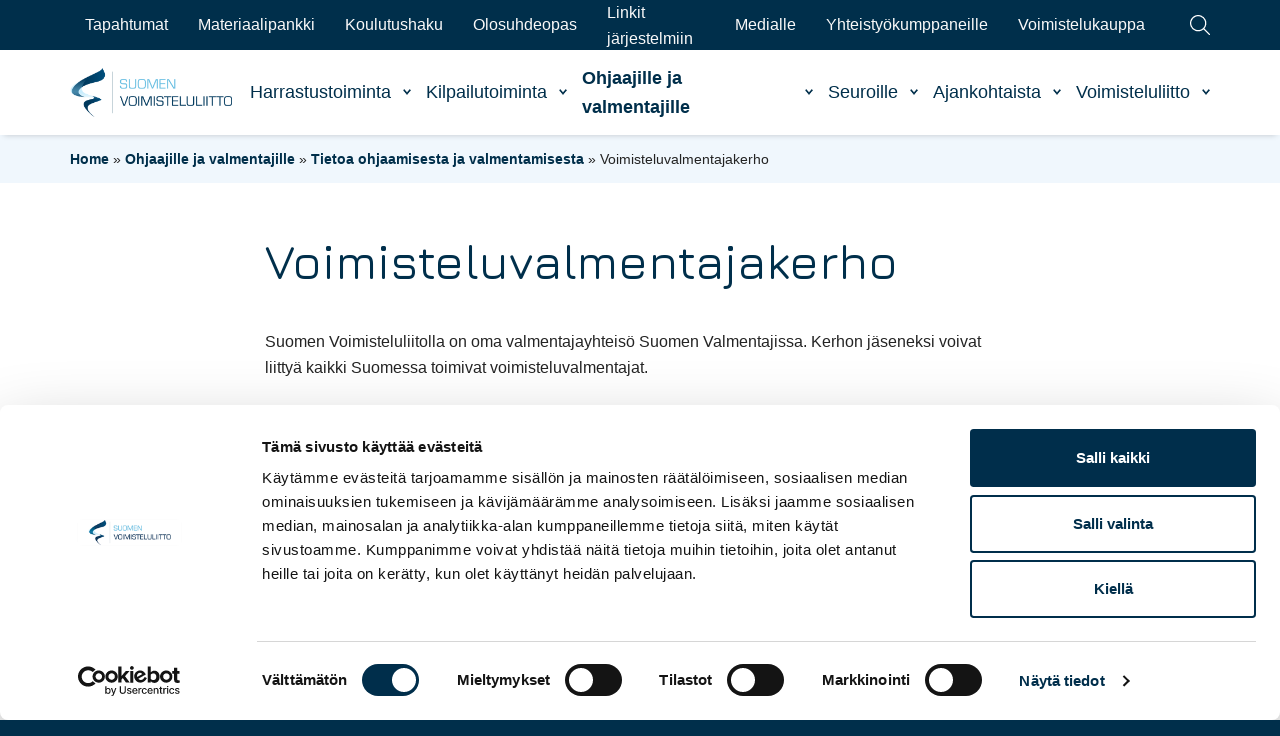

--- FILE ---
content_type: text/html; charset=UTF-8
request_url: https://www.voimistelu.fi/ohjaajille-ja-valmentajille/tietoa/voimisteluvalmentajakerho/
body_size: 13604
content:
<!doctype html>
<html lang="fi" dir="ltr">
<head>
    <meta charset="utf-8">
    <meta name="viewport" content="width=device-width, initial-scale=1.0">

    <script type="text/javascript" data-cookieconsent="ignore">
	window.dataLayer = window.dataLayer || [];

	function gtag() {
		dataLayer.push(arguments);
	}

	gtag("consent", "default", {
		ad_personalization: "denied",
		ad_storage: "denied",
		ad_user_data: "denied",
		analytics_storage: "denied",
		functionality_storage: "denied",
		personalization_storage: "denied",
		security_storage: "granted",
		wait_for_update: 500,
	});
	gtag("set", "ads_data_redaction", true);
	</script>
<script type="text/javascript"
		id="Cookiebot"
		src="https://consent.cookiebot.com/uc.js"
		data-implementation="wp"
		data-cbid="426824f7-19e3-4170-ad05-a9e3f7f0e169"
							data-blockingmode="auto"
	></script>
<meta name='robots' content='index, follow, max-image-preview:large, max-snippet:-1, max-video-preview:-1' />
	<style>img:is([sizes="auto" i], [sizes^="auto," i]) { contain-intrinsic-size: 3000px 1500px }</style>
	
	<!-- This site is optimized with the Yoast SEO plugin v26.8 - https://yoast.com/product/yoast-seo-wordpress/ -->
	<title>Voimisteluvalmentajakerho - Suomen Voimisteluliitto</title>
	<meta name="description" content="Suomen Voimisteluliitolla on oma valmentajayhteisö Suomen Valmentajissa ja kaikki voimisteluvalmentajat ovat tervetulleita liittymään mukaan." />
	<link rel="canonical" href="https://www.voimistelu.fi/ohjaajille-ja-valmentajille/tietoa/voimisteluvalmentajakerho/" />
	<meta property="og:locale" content="fi_FI" />
	<meta property="og:type" content="article" />
	<meta property="og:title" content="Voimisteluvalmentajakerho - Suomen Voimisteluliitto" />
	<meta property="og:description" content="Suomen Voimisteluliitolla on oma valmentajayhteisö Suomen Valmentajissa ja kaikki voimisteluvalmentajat ovat tervetulleita liittymään mukaan." />
	<meta property="og:url" content="https://www.voimistelu.fi/ohjaajille-ja-valmentajille/tietoa/voimisteluvalmentajakerho/" />
	<meta property="og:site_name" content="Suomen Voimisteluliitto" />
	<meta property="article:modified_time" content="2025-11-14T12:16:30+00:00" />
	<meta name="twitter:card" content="summary_large_image" />
	<meta name="twitter:label1" content="Est. reading time" />
	<meta name="twitter:data1" content="1 minuutti" />
	<script type="application/ld+json" class="yoast-schema-graph">{"@context":"https://schema.org","@graph":[{"@type":"WebPage","@id":"https://www.voimistelu.fi/ohjaajille-ja-valmentajille/tietoa/voimisteluvalmentajakerho/","url":"https://www.voimistelu.fi/ohjaajille-ja-valmentajille/tietoa/voimisteluvalmentajakerho/","name":"Voimisteluvalmentajakerho - Suomen Voimisteluliitto","isPartOf":{"@id":"https://www.voimistelu.fi/#website"},"datePublished":"2021-10-11T09:21:26+00:00","dateModified":"2025-11-14T12:16:30+00:00","description":"Suomen Voimisteluliitolla on oma valmentajayhteisö Suomen Valmentajissa ja kaikki voimisteluvalmentajat ovat tervetulleita liittymään mukaan.","breadcrumb":{"@id":"https://www.voimistelu.fi/ohjaajille-ja-valmentajille/tietoa/voimisteluvalmentajakerho/#breadcrumb"},"inLanguage":"fi","potentialAction":[{"@type":"ReadAction","target":["https://www.voimistelu.fi/ohjaajille-ja-valmentajille/tietoa/voimisteluvalmentajakerho/"]}]},{"@type":"BreadcrumbList","@id":"https://www.voimistelu.fi/ohjaajille-ja-valmentajille/tietoa/voimisteluvalmentajakerho/#breadcrumb","itemListElement":[{"@type":"ListItem","position":1,"name":"Home","item":"https://www.voimistelu.fi/"},{"@type":"ListItem","position":2,"name":"Ohjaajille ja valmentajille","item":"https://www.voimistelu.fi/ohjaajille-ja-valmentajille/"},{"@type":"ListItem","position":3,"name":"Tietoa ohjaamisesta ja valmentamisesta","item":"https://www.voimistelu.fi/ohjaajille-ja-valmentajille/tietoa/"},{"@type":"ListItem","position":4,"name":"Voimisteluvalmentajakerho"}]},{"@type":"WebSite","@id":"https://www.voimistelu.fi/#website","url":"https://www.voimistelu.fi/","name":"Suomen Voimisteluliitto","description":"","potentialAction":[{"@type":"SearchAction","target":{"@type":"EntryPoint","urlTemplate":"https://www.voimistelu.fi/?s={search_term_string}"},"query-input":{"@type":"PropertyValueSpecification","valueRequired":true,"valueName":"search_term_string"}}],"inLanguage":"fi"}]}</script>
	<!-- / Yoast SEO plugin. -->


<link rel='dns-prefetch' href='//www.voimistelu.fi' />
<link rel='dns-prefetch' href='//ajax.googleapis.com' />
<link rel='dns-prefetch' href='//fonts.googleapis.com' />
<link rel='dns-prefetch' href='//assets.juicer.io' />
<style id='classic-theme-styles-inline-css' type='text/css'>
/*! This file is auto-generated */
.wp-block-button__link{color:#fff;background-color:#32373c;border-radius:9999px;box-shadow:none;text-decoration:none;padding:calc(.667em + 2px) calc(1.333em + 2px);font-size:1.125em}.wp-block-file__button{background:#32373c;color:#fff;text-decoration:none}
</style>
<style id='gutenberg-content-editor-style-inline-css' type='text/css'>
.wp-block-create-block-content-commands{background-color:#21759b;color:#fff;padding:2px}.block-editor-block-toolbar .dashicons-admin-generic,.dashicons-screenoptions.seoaic-icon{background-color:#000;background-image:url(/wp-content/plugins/seoai-client/gutenberg/content-editor/build/content-editor/../images/s-logo.88bc4401.png)!important;background-position:center 5px;background-repeat:no-repeat;background-size:60%;height:28px;width:28px}.block-editor-block-toolbar .dashicons-admin-generic:before,.dashicons-screenoptions.seoaic-icon:before{content:""!important}

</style>
<style id='seoaic-faq-block-style-inline-css' type='text/css'>
.wp-block-create-block-content-commands{background-color:#21759b;color:#fff;padding:2px}

</style>
<style id='seoaic-generate-image-block-style-inline-css' type='text/css'>
.seoaic-generated-image-section img{max-width:100%}

</style>
<style id='seoaic-multistep-lead-block-style-inline-css' type='text/css'>


</style>
<style id='seoaic-interactive-article-block-style-inline-css' type='text/css'>
.seoaic-ia .wp-block-post-content{position:relative}.seoaic-ia .seoaic-interactive-article-block~*{left:-300px;opacity:0;position:absolute}.seoaic-ia .seoaic-interactive-article-block~.show-animate{animation-duration:.5s;animation-fill-mode:forwards;animation-name:show-animate;position:relative}.seoaic-ia .seoaic-interactive-article-block .seoaic-ia-buttons-content{display:flex;flex-wrap:wrap;gap:5px}.seoaic-ia .seoaic-interactive-article-block .seoaic-ia-buttons-content button{border-style:solid;cursor:pointer;padding:15px;transition:all .2s linear}.seoaic-ia .seoaic-interactive-article-block .seoaic-ia-buttons-content button:not([disabled]):hover{box-shadow:2px 2px 3px 1px #000}.seoaic-ia .seoaic-interactive-article-block .seoaic-ia-buttons-content button:disabled{opacity:.5;pointer-events:none}.seoaic-ia .seoaic-interactive-article-block .seoaic-ia-multi-items-wrapper{display:flex;flex-wrap:wrap;gap:5px;margin:1rem 0}.seoaic-ia .seoaic-interactive-article-block .seoaic-ia-multi-item{border-style:solid;cursor:pointer;display:flex;margin:0;padding:15px;-webkit-user-select:none;-moz-user-select:none;user-select:none}.seoaic-ia .seoaic-interactive-article-block .seoaic-ia-textarea-content textarea{background:#fff;border:0;box-shadow:inset 0 2px 6px 0 rgba(0,0,0,.11);box-sizing:border-box;height:80px;margin:0;outline:unset;padding:20px;width:100%}@keyframes show-animate{0%{left:-300px;opacity:0}to{left:0;opacity:1}}.seoaic-ia-inactive-message:before{background-color:rgba(255,0,0,.1);border:1px solid #ffb5b6;border-left:4px solid #d63638;border-radius:5px;content:attr(data-text);display:block;padding:5px 12px}

</style>
<style id='global-styles-inline-css' type='text/css'>
:root{--wp--preset--aspect-ratio--square: 1;--wp--preset--aspect-ratio--4-3: 4/3;--wp--preset--aspect-ratio--3-4: 3/4;--wp--preset--aspect-ratio--3-2: 3/2;--wp--preset--aspect-ratio--2-3: 2/3;--wp--preset--aspect-ratio--16-9: 16/9;--wp--preset--aspect-ratio--9-16: 9/16;--wp--preset--color--black: #000000;--wp--preset--color--cyan-bluish-gray: #abb8c3;--wp--preset--color--white: #ffffff;--wp--preset--color--pale-pink: #f78da7;--wp--preset--color--vivid-red: #cf2e2e;--wp--preset--color--luminous-vivid-orange: #ff6900;--wp--preset--color--luminous-vivid-amber: #fcb900;--wp--preset--color--light-green-cyan: #7bdcb5;--wp--preset--color--vivid-green-cyan: #00d084;--wp--preset--color--pale-cyan-blue: #8ed1fc;--wp--preset--color--vivid-cyan-blue: #0693e3;--wp--preset--color--vivid-purple: #9b51e0;--wp--preset--gradient--vivid-cyan-blue-to-vivid-purple: linear-gradient(135deg,rgba(6,147,227,1) 0%,rgb(155,81,224) 100%);--wp--preset--gradient--light-green-cyan-to-vivid-green-cyan: linear-gradient(135deg,rgb(122,220,180) 0%,rgb(0,208,130) 100%);--wp--preset--gradient--luminous-vivid-amber-to-luminous-vivid-orange: linear-gradient(135deg,rgba(252,185,0,1) 0%,rgba(255,105,0,1) 100%);--wp--preset--gradient--luminous-vivid-orange-to-vivid-red: linear-gradient(135deg,rgba(255,105,0,1) 0%,rgb(207,46,46) 100%);--wp--preset--gradient--very-light-gray-to-cyan-bluish-gray: linear-gradient(135deg,rgb(238,238,238) 0%,rgb(169,184,195) 100%);--wp--preset--gradient--cool-to-warm-spectrum: linear-gradient(135deg,rgb(74,234,220) 0%,rgb(151,120,209) 20%,rgb(207,42,186) 40%,rgb(238,44,130) 60%,rgb(251,105,98) 80%,rgb(254,248,76) 100%);--wp--preset--gradient--blush-light-purple: linear-gradient(135deg,rgb(255,206,236) 0%,rgb(152,150,240) 100%);--wp--preset--gradient--blush-bordeaux: linear-gradient(135deg,rgb(254,205,165) 0%,rgb(254,45,45) 50%,rgb(107,0,62) 100%);--wp--preset--gradient--luminous-dusk: linear-gradient(135deg,rgb(255,203,112) 0%,rgb(199,81,192) 50%,rgb(65,88,208) 100%);--wp--preset--gradient--pale-ocean: linear-gradient(135deg,rgb(255,245,203) 0%,rgb(182,227,212) 50%,rgb(51,167,181) 100%);--wp--preset--gradient--electric-grass: linear-gradient(135deg,rgb(202,248,128) 0%,rgb(113,206,126) 100%);--wp--preset--gradient--midnight: linear-gradient(135deg,rgb(2,3,129) 0%,rgb(40,116,252) 100%);--wp--preset--font-size--small: 13px;--wp--preset--font-size--medium: 20px;--wp--preset--font-size--large: 36px;--wp--preset--font-size--x-large: 42px;--wp--preset--spacing--20: 0.44rem;--wp--preset--spacing--30: 0.67rem;--wp--preset--spacing--40: 1rem;--wp--preset--spacing--50: 1.5rem;--wp--preset--spacing--60: 2.25rem;--wp--preset--spacing--70: 3.38rem;--wp--preset--spacing--80: 5.06rem;--wp--preset--shadow--natural: 6px 6px 9px rgba(0, 0, 0, 0.2);--wp--preset--shadow--deep: 12px 12px 50px rgba(0, 0, 0, 0.4);--wp--preset--shadow--sharp: 6px 6px 0px rgba(0, 0, 0, 0.2);--wp--preset--shadow--outlined: 6px 6px 0px -3px rgba(255, 255, 255, 1), 6px 6px rgba(0, 0, 0, 1);--wp--preset--shadow--crisp: 6px 6px 0px rgba(0, 0, 0, 1);}:where(.is-layout-flex){gap: 0.5em;}:where(.is-layout-grid){gap: 0.5em;}body .is-layout-flex{display: flex;}.is-layout-flex{flex-wrap: wrap;align-items: center;}.is-layout-flex > :is(*, div){margin: 0;}body .is-layout-grid{display: grid;}.is-layout-grid > :is(*, div){margin: 0;}:where(.wp-block-columns.is-layout-flex){gap: 2em;}:where(.wp-block-columns.is-layout-grid){gap: 2em;}:where(.wp-block-post-template.is-layout-flex){gap: 1.25em;}:where(.wp-block-post-template.is-layout-grid){gap: 1.25em;}.has-black-color{color: var(--wp--preset--color--black) !important;}.has-cyan-bluish-gray-color{color: var(--wp--preset--color--cyan-bluish-gray) !important;}.has-white-color{color: var(--wp--preset--color--white) !important;}.has-pale-pink-color{color: var(--wp--preset--color--pale-pink) !important;}.has-vivid-red-color{color: var(--wp--preset--color--vivid-red) !important;}.has-luminous-vivid-orange-color{color: var(--wp--preset--color--luminous-vivid-orange) !important;}.has-luminous-vivid-amber-color{color: var(--wp--preset--color--luminous-vivid-amber) !important;}.has-light-green-cyan-color{color: var(--wp--preset--color--light-green-cyan) !important;}.has-vivid-green-cyan-color{color: var(--wp--preset--color--vivid-green-cyan) !important;}.has-pale-cyan-blue-color{color: var(--wp--preset--color--pale-cyan-blue) !important;}.has-vivid-cyan-blue-color{color: var(--wp--preset--color--vivid-cyan-blue) !important;}.has-vivid-purple-color{color: var(--wp--preset--color--vivid-purple) !important;}.has-black-background-color{background-color: var(--wp--preset--color--black) !important;}.has-cyan-bluish-gray-background-color{background-color: var(--wp--preset--color--cyan-bluish-gray) !important;}.has-white-background-color{background-color: var(--wp--preset--color--white) !important;}.has-pale-pink-background-color{background-color: var(--wp--preset--color--pale-pink) !important;}.has-vivid-red-background-color{background-color: var(--wp--preset--color--vivid-red) !important;}.has-luminous-vivid-orange-background-color{background-color: var(--wp--preset--color--luminous-vivid-orange) !important;}.has-luminous-vivid-amber-background-color{background-color: var(--wp--preset--color--luminous-vivid-amber) !important;}.has-light-green-cyan-background-color{background-color: var(--wp--preset--color--light-green-cyan) !important;}.has-vivid-green-cyan-background-color{background-color: var(--wp--preset--color--vivid-green-cyan) !important;}.has-pale-cyan-blue-background-color{background-color: var(--wp--preset--color--pale-cyan-blue) !important;}.has-vivid-cyan-blue-background-color{background-color: var(--wp--preset--color--vivid-cyan-blue) !important;}.has-vivid-purple-background-color{background-color: var(--wp--preset--color--vivid-purple) !important;}.has-black-border-color{border-color: var(--wp--preset--color--black) !important;}.has-cyan-bluish-gray-border-color{border-color: var(--wp--preset--color--cyan-bluish-gray) !important;}.has-white-border-color{border-color: var(--wp--preset--color--white) !important;}.has-pale-pink-border-color{border-color: var(--wp--preset--color--pale-pink) !important;}.has-vivid-red-border-color{border-color: var(--wp--preset--color--vivid-red) !important;}.has-luminous-vivid-orange-border-color{border-color: var(--wp--preset--color--luminous-vivid-orange) !important;}.has-luminous-vivid-amber-border-color{border-color: var(--wp--preset--color--luminous-vivid-amber) !important;}.has-light-green-cyan-border-color{border-color: var(--wp--preset--color--light-green-cyan) !important;}.has-vivid-green-cyan-border-color{border-color: var(--wp--preset--color--vivid-green-cyan) !important;}.has-pale-cyan-blue-border-color{border-color: var(--wp--preset--color--pale-cyan-blue) !important;}.has-vivid-cyan-blue-border-color{border-color: var(--wp--preset--color--vivid-cyan-blue) !important;}.has-vivid-purple-border-color{border-color: var(--wp--preset--color--vivid-purple) !important;}.has-vivid-cyan-blue-to-vivid-purple-gradient-background{background: var(--wp--preset--gradient--vivid-cyan-blue-to-vivid-purple) !important;}.has-light-green-cyan-to-vivid-green-cyan-gradient-background{background: var(--wp--preset--gradient--light-green-cyan-to-vivid-green-cyan) !important;}.has-luminous-vivid-amber-to-luminous-vivid-orange-gradient-background{background: var(--wp--preset--gradient--luminous-vivid-amber-to-luminous-vivid-orange) !important;}.has-luminous-vivid-orange-to-vivid-red-gradient-background{background: var(--wp--preset--gradient--luminous-vivid-orange-to-vivid-red) !important;}.has-very-light-gray-to-cyan-bluish-gray-gradient-background{background: var(--wp--preset--gradient--very-light-gray-to-cyan-bluish-gray) !important;}.has-cool-to-warm-spectrum-gradient-background{background: var(--wp--preset--gradient--cool-to-warm-spectrum) !important;}.has-blush-light-purple-gradient-background{background: var(--wp--preset--gradient--blush-light-purple) !important;}.has-blush-bordeaux-gradient-background{background: var(--wp--preset--gradient--blush-bordeaux) !important;}.has-luminous-dusk-gradient-background{background: var(--wp--preset--gradient--luminous-dusk) !important;}.has-pale-ocean-gradient-background{background: var(--wp--preset--gradient--pale-ocean) !important;}.has-electric-grass-gradient-background{background: var(--wp--preset--gradient--electric-grass) !important;}.has-midnight-gradient-background{background: var(--wp--preset--gradient--midnight) !important;}.has-small-font-size{font-size: var(--wp--preset--font-size--small) !important;}.has-medium-font-size{font-size: var(--wp--preset--font-size--medium) !important;}.has-large-font-size{font-size: var(--wp--preset--font-size--large) !important;}.has-x-large-font-size{font-size: var(--wp--preset--font-size--x-large) !important;}
:where(.wp-block-post-template.is-layout-flex){gap: 1.25em;}:where(.wp-block-post-template.is-layout-grid){gap: 1.25em;}
:where(.wp-block-columns.is-layout-flex){gap: 2em;}:where(.wp-block-columns.is-layout-grid){gap: 2em;}
:root :where(.wp-block-pullquote){font-size: 1.5em;line-height: 1.6;}
</style>
<link rel='stylesheet' id='seoaic_front_main_css-css' href='https://www.voimistelu.fi/wp-content/plugins/seoai-client/assets/css/front.min.css' type='text/css' media='all' />
<style id='seoaic_front_main_css-inline-css' type='text/css'>

            .seoaic-multistep-form {
                border-radius: 0px !important;
                border: 0px solid #000 !important;
            }

            .seoaic-multistep-form .seoaic-ms-chat-header {
                background: #000;
                color: #fff;
            }

            .seoaic-multistep-form .seoaic-ms-steps-wrapper {
                background-color: #fff !important;
            }

            div.seoaic-multistep-form .seoaic-ms-step-question {
                background: #fff;
                color: #100717;
                font-size: 13px;
                border-radius: 0px;
                border: 0px solid #000 !important;
            }

            .seoaic-multistep-form .seoaic-ms-text-message-wrapper {
                background: #fff;
                color: #100717;
                font-size: 13px ;
                border-radius: 0px;
                border: 0px solid #000;
            }
            .seoaic-multistep-form .seoaic-ms-multi-items-wrapper label {
                background: #fff;
                color: #100717;
                font-size: 13px;
                border-radius: 0px;
                border: 0px solid #000;
            }

            .seoaic-multistep-form .seoaic-ms-textarea-content textarea {
                border-radius: 0px;
                outline: 1px solid #fff;
            }

            .seoaic-multistep-form .seoaic-ms-contact-fields-wrapper {
                background: #fff;
                border-radius: 0px;
                border: 0px solid #000;
            }

            .seoaic-multistep-form .seoaic-ms-contact-field {
                border-radius: 0px;
                outline: 1px solid #fff;
                font-size: 13px;
            }

            .seoaic-multistep-form .seoaic-ms-contact-field-content label {
                color: #100717;
                font-size: 13px;
            }

            .seoaic-multistep-form .seoaic-ms-buttons-wrapper button {
                background: #fff !important;
                color: #100717 !important;
                font-size: 13px !important;
                border-radius: 0px !important;
                border: 0px solid #000 !important;
            }

            .seoaic-multistep-form .seoaic-ms-answer-item {
                background: #fff;
                color: #100717;
                font-size: 13px;
                border-radius: 0px;
                border: 0px solid #000;
            }

            .seoaic-multistep-form .seoaic-ms-bot-icon.show {
                background-color: #000;
                background-size: 100% 100%;
                background-position: center center;
                background-repeat: no-repeat;
                border-radius: 0px;
                border: 0px solid #000;
                width: 46px;
                height: 46px;
                left: 0;
                box-sizing: content-box;
            }

            .seoaic-multistep-form .seoaic-multistep-progress {
                height: 5px;
                background-color: #000;
            }

            .seoaic-ms-open,
            .seoaic-ms-closed-msg {
                background-color: #000;
                color: #fff;
            }

            .seoaic-ms-closed-msg-close-icon {
                color: #fff;
            }

            .seoaic-ms-clised-msg-connector {
                background-color: #000;
            }
        


            .seoaic-ia-buttons-content button {
                background: #fff;
                color: #100717;
                font-size: 13px;
                border-radius: 0px;
                border: 0px solid #000;
            }

            .seoaic-ia-multi-items-wrapper label {
                background: #fff;
                color: #100717;
                font-size: 13px;
                border-radius: 0px;
                border: 0px solid #000;
            }

            .seoaic-ia-textarea-content textarea {
                border-radius: 0px;
                outline: 1px solid #fff;
            }

        
</style>
<link rel='stylesheet' id='dashicons-css' href='https://www.voimistelu.fi/wp-includes/css/dashicons.min.css' type='text/css' media='all' />
<link rel='stylesheet' id='google-fonts-css' href='https://fonts.googleapis.com/css?family=Jura%3A300%2C500' type='text/css' media='all' />
<link rel='stylesheet' id='juicerstyle-css' href='//assets.juicer.io/embed.css' type='text/css' media='all' />
<link rel='stylesheet' id='em-frontend.css-css' href='https://www.voimistelu.fi/wp-content/themes/everblox/dist/frontend.4e80eef930860b064752.css' type='text/css' media='all' />
<script type="text/javascript" src="https://ajax.googleapis.com/ajax/libs/jquery/1.12.4/jquery.min.js" id="jquery-js"></script>
<script type="text/javascript" id="em-frontend.js-js-extra">
/* <![CDATA[ */
var emScriptData = {"path":"\/wp-content\/themes\/everblox","siteurl":"https:\/\/www.voimistelu.fi","lang":"fi"};
var emFeedConfig = {"apiUrl":"https:\/\/www.voimistelu.fi\/wp-json\/everblox\/v1\/feed?lang=fi","fallbackImage":"https:\/\/www.voimistelu.fi\/wp-content\/uploads\/2021\/11\/voimistelu_placeholder.svg","text":{"notFound":"We couldn't find any posts matching your filters.","readMore":"Read more","loadMore":"Show more","filtersTitle":"Filter by","categoriesTitle":"Categories","typesTitle":"Content Type","searchTitle":"Search","searchPlaceholder":"Type here","searchAriaLabel":"Filter results","searchResetAriaLabel":"Empty text search","selectFiltersAriaLabel":"Filter by","selectAll":"Kaikki","selectClear":"Clear all","selectClearA11y":"Clear selected filters in this list"},"svg":{"arrowRight":"<svg viewBox=\"0 0 16 16\" xmlns=\"http:\/\/www.w3.org\/2000\/svg\"><path d=\"M16 8.7v-.4c0-.1-.1-.1-.1-.2l-5-5c-.2-.2-.5-.2-.7 0s-.2.5 0 .7L14.3 8H.5c-.3 0-.5.2-.5.5s.2.5.5.5h13.8l-4.1 4.1c-.2.2-.2.5 0 .7.1.1.2.1.4.1s.3 0 .4-.1l5-5c-.1 0-.1 0 0-.1z\" fill=\"#444\"\/><\/svg>"}};
var emCareerPathsConfig = {"apiUrl":"https:\/\/www.voimistelu.fi\/wp-json\/everblox\/v1\/career-paths?lang=fi","fallbackImage":"https:\/\/www.voimistelu.fi\/wp-content\/uploads\/2021\/11\/voimistelu_placeholder.svg","text":{"notFound":"We couldn't find any posts matching your filters.","readMore":"Read more","loadMore":"Show more","filtersTitle":"Filter by","disciplinesTitle":"Disciplines","themesTitle":"Themes","ageGroupsTitle":"Age groups","searchPlaceholder":"Type here","searchAriaLabel":"Filter results","searchResetAriaLabel":"Empty text search","selectFiltersAriaLabel":"Filter by","select":"Select","selectAll":"Select All","selectClear":"Clear all","selectClearA11y":"Clear selected filters in this list","showAll":"Show All","download":"Download","themeAgeGroups":"Theme\/Age groups"},"svg":{"arrowRight":"<svg viewBox=\"0 0 16 16\" xmlns=\"http:\/\/www.w3.org\/2000\/svg\"><path d=\"M16 8.7v-.4c0-.1-.1-.1-.1-.2l-5-5c-.2-.2-.5-.2-.7 0s-.2.5 0 .7L14.3 8H.5c-.3 0-.5.2-.5.5s.2.5.5.5h13.8l-4.1 4.1c-.2.2-.2.5 0 .7.1.1.2.1.4.1s.3 0 .4-.1l5-5c-.1 0-.1 0 0-.1z\" fill=\"#444\"\/><\/svg>"}};
var emSearchConfig = {"apiUrl":"https:\/\/www.voimistelu.fi\/wp-json\/everblox\/v1\/search","language":"fi","minLength":"3","text":{"noResults":"Haullesi ei l\u00f6ytynyt tuloksia.","readMore":"Read more"}};
var emClubsConfig = {"apiUrl":"https:\/\/www.voimistelu.fi\/wp-json\/everblox\/v1\/clubs","text":{"notFound":"We couldn't find any posts matching your filters.","readMore":"Read more","loadMore":"Show more","searchTitle":"Search","searchPlaceholder":"Type here","searchAriaLabel":"Filter results","searchResetAriaLabel":"Empty text search","selectFiltersAriaLabel":"Filter by","selectAll":"Kaikki","selectClear":"Clear all","selectClearA11y":"Clear selected filters in this list","postalCode":"Postal Code","clubName":"Club Name","voimistelutoiminta":"Voimistelutoiminta"},"svg":{"arrowRight":"<svg viewBox=\"0 0 16 16\" xmlns=\"http:\/\/www.w3.org\/2000\/svg\"><path d=\"M16 8.7v-.4c0-.1-.1-.1-.1-.2l-5-5c-.2-.2-.5-.2-.7 0s-.2.5 0 .7L14.3 8H.5c-.3 0-.5.2-.5.5s.2.5.5.5h13.8l-4.1 4.1c-.2.2-.2.5 0 .7.1.1.2.1.4.1s.3 0 .4-.1l5-5c-.1 0-.1 0 0-.1z\" fill=\"#444\"\/><\/svg>"}};
/* ]]> */
</script>
<script type="text/javascript" src="https://www.voimistelu.fi/wp-content/themes/everblox/dist/frontend.039967bccd301fc560c3.js" id="em-frontend.js-js"></script>
<meta name="google-site-verification" content="J6ECq2xfRSoVoPI_1ooK0KP3humuOWsG02nE-iQk4HI" />
<link rel="icon" href="https://www.voimistelu.fi/wp-content/uploads/2021/12/cropped-favicon-1-32x32.png" sizes="32x32" />
<link rel="icon" href="https://www.voimistelu.fi/wp-content/uploads/2021/12/cropped-favicon-1-192x192.png" sizes="192x192" />
<link rel="apple-touch-icon" href="https://www.voimistelu.fi/wp-content/uploads/2021/12/cropped-favicon-1-180x180.png" />
<meta name="msapplication-TileImage" content="https://www.voimistelu.fi/wp-content/uploads/2021/12/cropped-favicon-1-270x270.png" />

    <script>
    if (window.jQuery) {
        if(!window.$) $ = jQuery;
    }
    </script>
    <!-- Google Tag Manager -->
<script>(function(w,d,s,l,i){w[l]=w[l]||[];w[l].push({'gtm.start':
new Date().getTime(),event:'gtm.js'});var f=d.getElementsByTagName(s)[0],
j=d.createElement(s),dl=l!='dataLayer'?'&l='+l:'';j.async=true;j.src=
'https://www.googletagmanager.com/gtm.js?id='+i+dl;f.parentNode.insertBefore(j,f);
})(window,document,'script','dataLayer','GTM-TWG5ZVJ');</script>
<!-- End Google Tag Manager -->    <script>
        window.dataLayer = window.dataLayer || [];
        window.dataLayer.push({
        'pageCategories': "",
        'prevPageCategories': "",
        });
    </script>
</head>
<body class="wp-singular page-template-default page page-id-6398 page-child parent-pageid-250 wp-theme-everblox">

<!-- Google Tag Manager (noscript) -->
<noscript><iframe src="https://www.googletagmanager.com/ns.html?id=GTM-TWG5ZVJ"
height="0" width="0" style="display:none;visibility:hidden"></iframe></noscript>
<!-- End Google Tag Manager (noscript) -->
<a href="#site-content" class="c-skip-to-content">Hyppää sisältöön</a>

<header class="l-header js-header">
    <div class="l-header__bar l-header__bar--upper">
        <div class="l-header__container">
            <div class="l-navigation-bar-upper">
                <div class="l-navigation-bar-upper__menu">
                    <nav>
                        <div class="c-header-menu-desktop-upper"><ul id="menu-header-secondary-menu" class="c-header-menu-desktop-upper__list"><li id="menu-item-168" class="menu-item menu-item-type-post_type menu-item-object-page menu-item-168"><a href="https://www.voimistelu.fi/tapahtumat/">Tapahtumat</a></li>
<li id="menu-item-14668" class="hidden menu-item menu-item-type-post_type menu-item-object-page menu-item-14668"><a href="https://www.voimistelu.fi/materiaali-pankki/">Materiaalipankki</a></li>
<li id="menu-item-14666" class="menu-item menu-item-type-custom menu-item-object-custom menu-item-14666"><a href="https://www.voimistelu.fi/materiaalipankki">Materiaalipankki</a></li>
<li id="menu-item-11713" class="menu-item menu-item-type-custom menu-item-object-custom menu-item-11713"><a href="https://www.suomisport.fi/events?dateTimeRangeEnd=&#038;dateTimeRangeStart=&#038;masterSportIds&#038;organizers=%5B%7B%22id%22%3A9697%2C%22organizationType%22%3A%22SPORTS_FEDERATION%22%7D%5D&#038;purpose=EDUCATION&#038;searchTerm=&#038;tagIds">Koulutushaku</a></li>
<li id="menu-item-20109" class="menu-item menu-item-type-custom menu-item-object-custom menu-item-20109"><a href="https://www.voimistelunolosuhdeopas.fi/">Olosuhdeopas</a></li>
<li id="menu-item-165" class="menu-item menu-item-type-post_type menu-item-object-page menu-item-165"><a href="https://www.voimistelu.fi/linkit-jarjestelmiin/">Linkit järjestelmiin</a></li>
<li id="menu-item-164" class="menu-item menu-item-type-post_type menu-item-object-page menu-item-164"><a href="https://www.voimistelu.fi/medialle/">Medialle</a></li>
<li id="menu-item-118" class="menu-item menu-item-type-post_type menu-item-object-page menu-item-118"><a href="https://www.voimistelu.fi/yhteistyokumppaneille/">Yhteistyökumppaneille</a></li>
<li id="menu-item-27004" class="menu-item menu-item-type-custom menu-item-object-custom menu-item-27004"><a href="https://voimistelukauppa.innoflame.fi/">Voimistelukauppa</a></li>
</ul></div>                    </nav>
                </div>
                <div class="l-navigation-bar-upper__search-toggle">
                    
    <a href="#" class="c-search-toggle js-search-open c-search-toggle--upper-navigation" role="button" aria-label='Search'>
        <svg viewBox="0 0 24 24" xmlns="http://www.w3.org/2000/svg"><path d="M23.245 23.996a.743.743 0 01-.53-.22L16.2 17.26a9.824 9.824 0 01-2.553 1.579 9.766 9.766 0 01-7.51.069 9.745 9.745 0 01-5.359-5.262c-1.025-2.412-1.05-5.08-.069-7.51S3.558 1.802 5.97.777a9.744 9.744 0 017.51-.069 9.745 9.745 0 015.359 5.262 9.748 9.748 0 01.069 7.51 9.807 9.807 0 01-1.649 2.718l6.517 6.518a.75.75 0 01-.531 1.28zM9.807 1.49a8.259 8.259 0 00-3.25.667 8.26 8.26 0 00-4.458 4.54 8.26 8.26 0 00.058 6.362 8.26 8.26 0 004.54 4.458 8.259 8.259 0 006.362-.059 8.285 8.285 0 002.594-1.736.365.365 0 01.077-.076 8.245 8.245 0 001.786-2.728 8.255 8.255 0 00-.059-6.362 8.257 8.257 0 00-4.54-4.458 8.28 8.28 0 00-3.11-.608z" fill="#FFFFFF"/></svg>    </a>                </div>
            </div>
        </div>
    </div>
    <div class="l-header__bar">
        <div class="l-header__container">
            <div class="l-navigation-bar">
                <div class="l-navigation-bar__logo">
                    
    <div class="c-header-logo">
        <a href="https://www.voimistelu.fi" class="c-header-logo__image">Suomen Voimisteluliitto</a>
    </div>                </div>
                <div class="l-navigation-bar__menu">
                    <nav>
                        <div class="c-header-menu-desktop"><ul id="menu-header-menu" class="c-header-menu-desktop__list"><li id="menu-item-182" class="menu-item menu-item-type-post_type menu-item-object-page menu-item-has-children menu-item-182"><a href="https://www.voimistelu.fi/harrastus/" aria-haspopup="true" aria-expanded="false">Harrastustoiminta</a>
<ul class="sub-menu">
	<li id="menu-item-117" class="menu-item menu-item-type-post_type menu-item-object-page menu-item-117"><a href="https://www.voimistelu.fi/harrastus/aloita-uusi-harrastus/">Aloita uusi harrastus</a></li>
	<li id="menu-item-579" class="menu-item menu-item-type-post_type menu-item-object-page menu-item-579"><a href="https://www.voimistelu.fi/harrastus/miksi-voimistella/">Miksi voimistelu?</a></li>
	<li id="menu-item-196" class="menu-item menu-item-type-post_type menu-item-object-page menu-item-196"><a href="https://www.voimistelu.fi/harrastus/lapsille-nuorille/">Harrastus lapsille ja nuorille</a></li>
	<li id="menu-item-195" class="menu-item menu-item-type-post_type menu-item-object-page menu-item-195"><a href="https://www.voimistelu.fi/harrastus/aikuisille-ikaantyville/">Harrastus aikuisille ja ikääntyville</a></li>
	<li id="menu-item-194" class="menu-item menu-item-type-post_type menu-item-object-page menu-item-194"><a href="https://www.voimistelu.fi/harrastus/erityisryhmille/">Soveltava voimistelu</a></li>
	<li id="menu-item-193" class="menu-item menu-item-type-post_type menu-item-object-page menu-item-193"><a href="https://www.voimistelu.fi/harrastus/lahin-seura/">Löydä lähin seura</a></li>
</ul>
</li>
<li id="menu-item-209" class="has-mega-menu menu-item menu-item-type-post_type menu-item-object-page menu-item-has-children menu-item-209"><a href="https://www.voimistelu.fi/kilpavoimistelu/" aria-haspopup="true" aria-expanded="false">Kilpailutoiminta</a>
<ul class="sub-menu">
	<li id="menu-item-421" class="menu-item menu-item-type-post_type menu-item-object-page menu-item-has-children menu-item-421"><a href="https://www.voimistelu.fi/kilpavoimistelu/" aria-haspopup="true" aria-expanded="false">Kilpailutoiminta</a>
	<ul class="sub-menu">
		<li id="menu-item-393" class="menu-item menu-item-type-post_type menu-item-object-page menu-item-393"><a href="https://www.voimistelu.fi/kilpavoimistelu/tietoa/">Tietoa kilpailijalle</a></li>
		<li id="menu-item-391" class="menu-item menu-item-type-post_type menu-item-object-page menu-item-391"><a href="https://www.voimistelu.fi/kilpavoimistelu/lisenssit-vakuutukset/">Lisenssit ja vakuutukset</a></li>
		<li id="menu-item-392" class="menu-item menu-item-type-post_type menu-item-object-page menu-item-392"><a href="https://www.voimistelu.fi/kilpavoimistelu/kilpailut/">Kilpailutoiminnan yhteiset linjaukset</a></li>
		<li id="menu-item-16452" class="menu-item menu-item-type-post_type menu-item-object-page menu-item-16452"><a href="https://www.voimistelu.fi/urapolut/">Urapolut</a></li>
		<li id="menu-item-386" class="menu-item menu-item-type-post_type menu-item-object-page menu-item-386"><a href="https://www.voimistelu.fi/kilpavoimistelu/antidoping/">Antidoping ja kilpailumanipulaation torjunta</a></li>
		<li id="menu-item-3415" class="menu-item menu-item-type-post_type menu-item-object-page menu-item-3415"><a href="https://www.voimistelu.fi/kilpavoimistelu/kilpauran-paattyminen/">Kilpauran päättyminen</a></li>
		<li id="menu-item-26468" class="menu-item menu-item-type-post_type menu-item-object-page menu-item-26468"><a href="https://www.voimistelu.fi/kilpavoimistelu/huippuvoimistelun-tulokset-2019-2025/">Huippuvoimistelun tulokset 2019-2025</a></li>
	</ul>
</li>
	<li id="menu-item-420" class="menu-item menu-item-type-post_type menu-item-object-page menu-item-has-children menu-item-420"><a href="https://www.voimistelu.fi/lajit/" aria-haspopup="true" aria-expanded="false">Voimistelun kilpalajit</a>
	<ul class="sub-menu">
		<li id="menu-item-419" class="menu-item menu-item-type-post_type menu-item-object-page menu-item-419"><a href="https://www.voimistelu.fi/lajit/akrobatiavoimistelu/">Akrobatiavoimistelu</a></li>
		<li id="menu-item-1026" class="menu-item menu-item-type-post_type menu-item-object-page menu-item-1026"><a href="https://www.voimistelu.fi/lajit/joukkuevoimistelu/">Joukkuevoimistelu</a></li>
		<li id="menu-item-1031" class="menu-item menu-item-type-post_type menu-item-object-page menu-item-1031"><a href="https://www.voimistelu.fi/lajit/kilpa-aerobic/">Kilpa-aerobic</a></li>
		<li id="menu-item-1033" class="menu-item menu-item-type-post_type menu-item-object-page menu-item-1033"><a href="https://www.voimistelu.fi/lajit/miesten-telinevoimistelu/">Miesten telinevoimistelu</a></li>
		<li id="menu-item-1035" class="menu-item menu-item-type-post_type menu-item-object-page menu-item-1035"><a href="https://www.voimistelu.fi/lajit/naisten-telinevoimistelu/">Naisten telinevoimistelu</a></li>
		<li id="menu-item-1037" class="menu-item menu-item-type-post_type menu-item-object-page menu-item-1037"><a href="https://www.voimistelu.fi/lajit/rytminen-voimistelu/">Rytminen voimistelu</a></li>
		<li id="menu-item-1039" class="menu-item menu-item-type-post_type menu-item-object-page menu-item-1039"><a href="https://www.voimistelu.fi/lajit/tanssillinen-voimistelu/">Tanssillinen voimistelu</a></li>
		<li id="menu-item-1042" class="menu-item menu-item-type-post_type menu-item-object-page menu-item-1042"><a href="https://www.voimistelu.fi/lajit/teamgym/">TeamGym</a></li>
		<li id="menu-item-1045" class="menu-item menu-item-type-post_type menu-item-object-page menu-item-1045"><a href="https://www.voimistelu.fi/lajit/trampoliinivoimistelu/">Trampoliinivoimistelu</a></li>
		<li id="menu-item-23415" class="menu-item menu-item-type-post_type menu-item-object-page menu-item-23415"><a href="https://www.voimistelu.fi/kilpavoimistelu/voimistelun-huippu-urheiluohjelma/">Voimistelun huippu-urheiluohjelma​</a></li>
		<li id="menu-item-7016" class="menu-item menu-item-type-post_type menu-item-object-page menu-item-7016"><a href="https://www.voimistelu.fi/kilpavoimistelu/erityisryhmille/">Soveltavan voimistelun kilpailutoiminta</a></li>
		<li id="menu-item-1048" class="menu-item menu-item-type-post_type menu-item-object-page menu-item-1048"><a href="https://www.voimistelu.fi/lajit/tanssi/">Tanssi</a></li>
		<li id="menu-item-24134" class="menu-item menu-item-type-post_type menu-item-object-page menu-item-24134"><a href="https://www.voimistelu.fi/voimisteluliitto/terve-voimistelija/">Terve Voimistelija</a></li>
	</ul>
</li>
	<li id="menu-item-436" class="menu-item menu-item-type-post_type menu-item-object-page menu-item-has-children menu-item-436"><a href="https://www.voimistelu.fi/kilpavoimistelu/kilpailun-jarjestajalle/" aria-haspopup="true" aria-expanded="false">Kilpailun järjestäjälle</a>
	<ul class="sub-menu">
		<li id="menu-item-435" class="menu-item menu-item-type-post_type menu-item-object-page menu-item-435"><a href="https://www.voimistelu.fi/kilpavoimistelu/kilpailun-jarjestajalle/kilpailujen-hakeminen/">Kilpailujen hakeminen</a></li>
		<li id="menu-item-434" class="menu-item menu-item-type-post_type menu-item-object-page menu-item-434"><a href="https://www.voimistelu.fi/kilpavoimistelu/kilpailun-jarjestajalle/kilpailujen-jarjestaminen/">Kilpailujen järjestäminen</a></li>
		<li id="menu-item-433" class="menu-item menu-item-type-post_type menu-item-object-page menu-item-433"><a href="https://www.voimistelu.fi/kilpavoimistelu/kilpailun-jarjestajalle/jarjestamis-ja-osallistumismaksut/">Järjestämis- ja osallistumismaksut</a></li>
		<li id="menu-item-432" class="menu-item menu-item-type-post_type menu-item-object-page menu-item-432"><a href="https://www.voimistelu.fi/kilpavoimistelu/kilpailun-jarjestajalle/staran-jarjestaminen/">Stara-tapahtuman järjestäminen</a></li>
	</ul>
</li>
	<li id="menu-item-460" class="has-shortcuts menu-item menu-item-type-post_type menu-item-object-page menu-item-has-children menu-item-460"><a href="https://www.voimistelu.fi/oikopolut/" aria-haspopup="true" aria-expanded="false">Oikopolut</a>
	<ul class="sub-menu">
		<li id="menu-item-20491" class="menu-item menu-item-type-post_type menu-item-object-page menu-item-20491"><a href="https://www.voimistelu.fi/lasten-voimistelun-linjaus/">Lasten voimistelun linjaus</a></li>
		<li id="menu-item-463" class="menu-item menu-item-type-post_type menu-item-object-page menu-item-463"><a href="https://www.voimistelu.fi/kilpavoimistelu/tulospalvelu/">Tulospalvelu</a></li>
		<li id="menu-item-457" class="menu-item menu-item-type-post_type menu-item-object-page menu-item-457"><a href="https://www.voimistelu.fi/kilpavoimistelu/lisenssit-vakuutukset/">Lisenssit ja vakuutukset</a></li>
		<li id="menu-item-23131" class="menu-item menu-item-type-post_type menu-item-object-page menu-item-23131"><a href="https://www.voimistelu.fi/voimisteluliitto/vastuullisuus/">Vastuullisuus</a></li>
		<li id="menu-item-27849" class="menu-item menu-item-type-post_type menu-item-object-page menu-item-27849"><a href="https://www.voimistelu.fi/teamgym-european-championships/">TeamGym European Championships October 14th – 17th, 2026</a></li>
	</ul>
</li>
</ul>
</li>
<li id="menu-item-208" class="menu-item menu-item-type-post_type menu-item-object-page current-page-ancestor menu-item-has-children menu-item-208"><a href="https://www.voimistelu.fi/ohjaajille-ja-valmentajille/" aria-haspopup="true" aria-expanded="false">Ohjaajille ja valmentajille</a>
<ul class="sub-menu">
	<li id="menu-item-23100" class="menu-item menu-item-type-post_type menu-item-object-page menu-item-23100"><a href="https://www.voimistelu.fi/ohjaajille-ja-valmentajille/haluatko-ohjaajaksi/">Haluatko ohjaajaksi?</a></li>
	<li id="menu-item-27319" class="menu-item menu-item-type-post_type menu-item-object-page menu-item-27319"><a href="https://www.voimistelu.fi/ohjaajille-ja-valmentajille/koulutus/">Koulutus</a></li>
	<li id="menu-item-262" class="menu-item menu-item-type-post_type menu-item-object-page menu-item-262"><a href="https://www.voimistelu.fi/osaamisen-kehittaminen/">Muu osaamisen kehittäminen</a></li>
</ul>
</li>
<li id="menu-item-3168" class="menu-item menu-item-type-post_type menu-item-object-page menu-item-has-children menu-item-3168"><a href="https://www.voimistelu.fi/seuroille/" aria-haspopup="true" aria-expanded="false">Seuroille</a>
<ul class="sub-menu">
	<li id="menu-item-291" class="menu-item menu-item-type-post_type menu-item-object-page menu-item-291"><a href="https://www.voimistelu.fi/seuroille/tietoa/">Tietoa seuratoiminnasta</a></li>
	<li id="menu-item-290" class="menu-item menu-item-type-post_type menu-item-object-page menu-item-290"><a href="https://www.voimistelu.fi/seuroille/toiminnan-kehittaminen/">Seuratoiminnan kehittäminen</a></li>
	<li id="menu-item-289" class="menu-item menu-item-type-post_type menu-item-object-page menu-item-289"><a href="https://www.voimistelu.fi/seuroille/voimistelutoiminta/">Voimistelutoiminta</a></li>
	<li id="menu-item-288" class="menu-item menu-item-type-post_type menu-item-object-page menu-item-288"><a href="https://www.voimistelu.fi/seuroille/digitaaliset-palvelut/">Digitaaliset palvelut</a></li>
	<li id="menu-item-287" class="menu-item menu-item-type-post_type menu-item-object-page menu-item-287"><a href="https://www.voimistelu.fi/seuroille/muut-asiantuntijapalvelut/">Muut asiantuntijapalvelut</a></li>
	<li id="menu-item-286" class="menu-item menu-item-type-post_type menu-item-object-page menu-item-286"><a href="https://www.voimistelu.fi/seuroille/jasenyys/">Jäsenyys Voimisteluliitossa</a></li>
	<li id="menu-item-285" class="menu-item menu-item-type-post_type menu-item-object-page menu-item-285"><a href="https://www.voimistelu.fi/seuroille/kiltatoiminta/">Kiltatoiminta</a></li>
	<li id="menu-item-284" class="menu-item menu-item-type-post_type menu-item-object-page menu-item-284"><a href="https://www.voimistelu.fi/seuroille/materiaalit/">Materiaalit</a></li>
	<li id="menu-item-283" class="menu-item menu-item-type-post_type menu-item-object-page menu-item-283"><a href="https://www.voimistelu.fi/seuroille/ajankohtaista/">Ajankohtaista</a></li>
</ul>
</li>
<li id="menu-item-206" class="menu-item menu-item-type-post_type menu-item-object-page menu-item-has-children menu-item-206"><a href="https://www.voimistelu.fi/ajankohtaista/" aria-haspopup="true" aria-expanded="false">Ajankohtaista</a>
<ul class="sub-menu">
	<li id="menu-item-27202" class="menu-item menu-item-type-post_type menu-item-object-page menu-item-27202"><a href="https://www.voimistelu.fi/ajankohtaista/gym-skills/">Gym Skills</a></li>
	<li id="menu-item-19510" class="menu-item menu-item-type-post_type menu-item-object-page menu-item-19510"><a href="https://www.voimistelu.fi/lasten-voimistelun-linjaus/">Lasten voimistelun linjaus</a></li>
	<li id="menu-item-307" class="menu-item menu-item-type-post_type menu-item-object-page menu-item-307"><a href="https://www.voimistelu.fi/ajankohtaista/seuratiedote/">Seuratiedote</a></li>
	<li id="menu-item-308" class="menu-item menu-item-type-post_type menu-item-object-page menu-item-308"><a href="https://www.voimistelu.fi/ajankohtaista/uutiset/">Uutiset</a></li>
	<li id="menu-item-306" class="menu-item menu-item-type-post_type menu-item-object-page menu-item-306"><a href="https://www.voimistelu.fi/ajankohtaista/voimistelukirje/">Voimistelukirje</a></li>
</ul>
</li>
<li id="menu-item-212" class="menu-item menu-item-type-post_type menu-item-object-page menu-item-has-children menu-item-212"><a href="https://www.voimistelu.fi/voimisteluliitto/" aria-haspopup="true" aria-expanded="false">Voimisteluliitto</a>
<ul class="sub-menu">
	<li id="menu-item-332" class="menu-item menu-item-type-post_type menu-item-object-page menu-item-332"><a href="https://www.voimistelu.fi/voimisteluliitto/tietoa-meista/">Tietoa meistä</a></li>
	<li id="menu-item-116" class="menu-item menu-item-type-post_type menu-item-object-page menu-item-116"><a href="https://www.voimistelu.fi/voimisteluliitto/yhteystiedot/">Yhteystiedot</a></li>
	<li id="menu-item-23130" class="menu-item menu-item-type-post_type menu-item-object-page menu-item-23130"><a href="https://www.voimistelu.fi/voimisteluliitto/vastuullisuus/">Vastuullisuus</a></li>
	<li id="menu-item-16986" class="menu-item menu-item-type-post_type menu-item-object-page menu-item-16986"><a href="https://www.voimistelu.fi/voimisteluliitto/palautelomake/">Palautelomake</a></li>
	<li id="menu-item-20464" class="menu-item menu-item-type-post_type menu-item-object-page menu-item-20464"><a href="https://www.voimistelu.fi/voimisteluliitto/kurinpito/">Kurinpito</a></li>
	<li id="menu-item-331" class="menu-item menu-item-type-post_type menu-item-object-page menu-item-has-children menu-item-331"><a href="https://www.voimistelu.fi/voimisteluliitto/strategia/" aria-haspopup="true" aria-expanded="false">Strategia</a>
	<ul class="sub-menu">
		<li id="menu-item-19827" class="menu-item menu-item-type-post_type menu-item-object-page menu-item-19827"><a href="https://www.voimistelu.fi/voimisteluliitto/strategia/voimistelun-strategia-2025/">Voimistelun strategia 2025</a></li>
	</ul>
</li>
	<li id="menu-item-27851" class="menu-item menu-item-type-post_type menu-item-object-page menu-item-27851"><a href="https://www.voimistelu.fi/paatoksenteko/">Päätöksenteko</a></li>
	<li id="menu-item-328" class="menu-item menu-item-type-post_type menu-item-object-page menu-item-328"><a href="https://www.voimistelu.fi/voimisteluliitto/vuosikokoukset/">Vuosikokoukset</a></li>
	<li id="menu-item-15652" class="menu-item menu-item-type-post_type menu-item-object-page menu-item-15652"><a href="https://www.voimistelu.fi/voimisteluliitto/voimistelusta-selkokielella/">Voimistelusta selkokielellä</a></li>
	<li id="menu-item-3228" class="menu-item menu-item-type-post_type menu-item-object-page menu-item-3228"><a href="https://www.voimistelu.fi/voimisteluliitto/saatiot/">Säätiöt</a></li>
	<li id="menu-item-9159" class="menu-item menu-item-type-post_type menu-item-object-page menu-item-9159"><a href="https://www.voimistelu.fi/voimisteluliitto/in-english/">In English</a></li>
	<li id="menu-item-22037" class="menu-item menu-item-type-post_type menu-item-object-page menu-item-22037"><a href="https://www.voimistelu.fi/finlands-gymnastikforbund-rf/">På svenska</a></li>
</ul>
</li>
</ul></div>                    </nav>
                </div>
                <div class="l-navigation-bar__tools">
                    <div class="l-navigation-bar__search-toggle">
                        
    <a href="#" class="c-search-toggle js-search-open c-search-toggle--main-navigation" role="button" aria-label='Search'>
        <svg viewBox="0 0 24 24" xmlns="http://www.w3.org/2000/svg"><path d="M23.245 23.996a.743.743 0 01-.53-.22L16.2 17.26a9.824 9.824 0 01-2.553 1.579 9.766 9.766 0 01-7.51.069 9.745 9.745 0 01-5.359-5.262c-1.025-2.412-1.05-5.08-.069-7.51S3.558 1.802 5.97.777a9.744 9.744 0 017.51-.069 9.745 9.745 0 015.359 5.262 9.748 9.748 0 01.069 7.51 9.807 9.807 0 01-1.649 2.718l6.517 6.518a.75.75 0 01-.531 1.28zM9.807 1.49a8.259 8.259 0 00-3.25.667 8.26 8.26 0 00-4.458 4.54 8.26 8.26 0 00.058 6.362 8.26 8.26 0 004.54 4.458 8.259 8.259 0 006.362-.059 8.285 8.285 0 002.594-1.736.365.365 0 01.077-.076 8.245 8.245 0 001.786-2.728 8.255 8.255 0 00-.059-6.362 8.257 8.257 0 00-4.54-4.458 8.28 8.28 0 00-3.11-.608z" fill="#FFFFFF"/></svg>    </a>                    </div>
                    <div class="l-navigation-bar__menu-toggle">
                        
    <button class="c-menu-toggle js-header-toggle" role="button" aria-label='Toggle menu'>
        <span class="c-menu-toggle__icon">
            <span></span>
            <span></span>
            <span></span>
        </span>
    </button>                    </div>
                </div>
            </div>
        </div>
    </div>

    <div class="l-header__mobile-navigation">

        <div class="l-mobile-navigation">
            <div class="l-mobile-navigation__menu">
                <div class="c-header-menu-mobile"><ul id="menu-header-menu-1" class="c-header-menu-mobile__list"><li class="menu-item menu-item-type-post_type menu-item-object-page menu-item-has-children menu-item-182"><a href="https://www.voimistelu.fi/harrastus/" aria-haspopup="true" aria-expanded="false">Harrastustoiminta</a>
<ul class="sub-menu">
	<li class="menu-item menu-item-type-post_type menu-item-object-page menu-item-117"><a href="https://www.voimistelu.fi/harrastus/aloita-uusi-harrastus/">Aloita uusi harrastus</a></li>
	<li class="menu-item menu-item-type-post_type menu-item-object-page menu-item-579"><a href="https://www.voimistelu.fi/harrastus/miksi-voimistella/">Miksi voimistelu?</a></li>
	<li class="menu-item menu-item-type-post_type menu-item-object-page menu-item-196"><a href="https://www.voimistelu.fi/harrastus/lapsille-nuorille/">Harrastus lapsille ja nuorille</a></li>
	<li class="menu-item menu-item-type-post_type menu-item-object-page menu-item-195"><a href="https://www.voimistelu.fi/harrastus/aikuisille-ikaantyville/">Harrastus aikuisille ja ikääntyville</a></li>
	<li class="menu-item menu-item-type-post_type menu-item-object-page menu-item-194"><a href="https://www.voimistelu.fi/harrastus/erityisryhmille/">Soveltava voimistelu</a></li>
	<li class="menu-item menu-item-type-post_type menu-item-object-page menu-item-193"><a href="https://www.voimistelu.fi/harrastus/lahin-seura/">Löydä lähin seura</a></li>
</ul>
</li>
<li class="has-mega-menu menu-item menu-item-type-post_type menu-item-object-page menu-item-has-children menu-item-209"><a href="https://www.voimistelu.fi/kilpavoimistelu/" aria-haspopup="true" aria-expanded="false">Kilpailutoiminta</a>
<ul class="sub-menu">
	<li class="menu-item menu-item-type-post_type menu-item-object-page menu-item-has-children menu-item-421"><a href="https://www.voimistelu.fi/kilpavoimistelu/" aria-haspopup="true" aria-expanded="false">Kilpailutoiminta</a>
	<ul class="sub-menu">
		<li class="menu-item menu-item-type-post_type menu-item-object-page menu-item-393"><a href="https://www.voimistelu.fi/kilpavoimistelu/tietoa/">Tietoa kilpailijalle</a></li>
		<li class="menu-item menu-item-type-post_type menu-item-object-page menu-item-391"><a href="https://www.voimistelu.fi/kilpavoimistelu/lisenssit-vakuutukset/">Lisenssit ja vakuutukset</a></li>
		<li class="menu-item menu-item-type-post_type menu-item-object-page menu-item-392"><a href="https://www.voimistelu.fi/kilpavoimistelu/kilpailut/">Kilpailutoiminnan yhteiset linjaukset</a></li>
		<li class="menu-item menu-item-type-post_type menu-item-object-page menu-item-16452"><a href="https://www.voimistelu.fi/urapolut/">Urapolut</a></li>
		<li class="menu-item menu-item-type-post_type menu-item-object-page menu-item-386"><a href="https://www.voimistelu.fi/kilpavoimistelu/antidoping/">Antidoping ja kilpailumanipulaation torjunta</a></li>
		<li class="menu-item menu-item-type-post_type menu-item-object-page menu-item-3415"><a href="https://www.voimistelu.fi/kilpavoimistelu/kilpauran-paattyminen/">Kilpauran päättyminen</a></li>
		<li class="menu-item menu-item-type-post_type menu-item-object-page menu-item-26468"><a href="https://www.voimistelu.fi/kilpavoimistelu/huippuvoimistelun-tulokset-2019-2025/">Huippuvoimistelun tulokset 2019-2025</a></li>
	</ul>
</li>
	<li class="menu-item menu-item-type-post_type menu-item-object-page menu-item-has-children menu-item-420"><a href="https://www.voimistelu.fi/lajit/" aria-haspopup="true" aria-expanded="false">Voimistelun kilpalajit</a>
	<ul class="sub-menu">
		<li class="menu-item menu-item-type-post_type menu-item-object-page menu-item-419"><a href="https://www.voimistelu.fi/lajit/akrobatiavoimistelu/">Akrobatiavoimistelu</a></li>
		<li class="menu-item menu-item-type-post_type menu-item-object-page menu-item-1026"><a href="https://www.voimistelu.fi/lajit/joukkuevoimistelu/">Joukkuevoimistelu</a></li>
		<li class="menu-item menu-item-type-post_type menu-item-object-page menu-item-1031"><a href="https://www.voimistelu.fi/lajit/kilpa-aerobic/">Kilpa-aerobic</a></li>
		<li class="menu-item menu-item-type-post_type menu-item-object-page menu-item-1033"><a href="https://www.voimistelu.fi/lajit/miesten-telinevoimistelu/">Miesten telinevoimistelu</a></li>
		<li class="menu-item menu-item-type-post_type menu-item-object-page menu-item-1035"><a href="https://www.voimistelu.fi/lajit/naisten-telinevoimistelu/">Naisten telinevoimistelu</a></li>
		<li class="menu-item menu-item-type-post_type menu-item-object-page menu-item-1037"><a href="https://www.voimistelu.fi/lajit/rytminen-voimistelu/">Rytminen voimistelu</a></li>
		<li class="menu-item menu-item-type-post_type menu-item-object-page menu-item-1039"><a href="https://www.voimistelu.fi/lajit/tanssillinen-voimistelu/">Tanssillinen voimistelu</a></li>
		<li class="menu-item menu-item-type-post_type menu-item-object-page menu-item-1042"><a href="https://www.voimistelu.fi/lajit/teamgym/">TeamGym</a></li>
		<li class="menu-item menu-item-type-post_type menu-item-object-page menu-item-1045"><a href="https://www.voimistelu.fi/lajit/trampoliinivoimistelu/">Trampoliinivoimistelu</a></li>
		<li class="menu-item menu-item-type-post_type menu-item-object-page menu-item-23415"><a href="https://www.voimistelu.fi/kilpavoimistelu/voimistelun-huippu-urheiluohjelma/">Voimistelun huippu-urheiluohjelma​</a></li>
		<li class="menu-item menu-item-type-post_type menu-item-object-page menu-item-7016"><a href="https://www.voimistelu.fi/kilpavoimistelu/erityisryhmille/">Soveltavan voimistelun kilpailutoiminta</a></li>
		<li class="menu-item menu-item-type-post_type menu-item-object-page menu-item-1048"><a href="https://www.voimistelu.fi/lajit/tanssi/">Tanssi</a></li>
		<li class="menu-item menu-item-type-post_type menu-item-object-page menu-item-24134"><a href="https://www.voimistelu.fi/voimisteluliitto/terve-voimistelija/">Terve Voimistelija</a></li>
	</ul>
</li>
	<li class="menu-item menu-item-type-post_type menu-item-object-page menu-item-has-children menu-item-436"><a href="https://www.voimistelu.fi/kilpavoimistelu/kilpailun-jarjestajalle/" aria-haspopup="true" aria-expanded="false">Kilpailun järjestäjälle</a>
	<ul class="sub-menu">
		<li class="menu-item menu-item-type-post_type menu-item-object-page menu-item-435"><a href="https://www.voimistelu.fi/kilpavoimistelu/kilpailun-jarjestajalle/kilpailujen-hakeminen/">Kilpailujen hakeminen</a></li>
		<li class="menu-item menu-item-type-post_type menu-item-object-page menu-item-434"><a href="https://www.voimistelu.fi/kilpavoimistelu/kilpailun-jarjestajalle/kilpailujen-jarjestaminen/">Kilpailujen järjestäminen</a></li>
		<li class="menu-item menu-item-type-post_type menu-item-object-page menu-item-433"><a href="https://www.voimistelu.fi/kilpavoimistelu/kilpailun-jarjestajalle/jarjestamis-ja-osallistumismaksut/">Järjestämis- ja osallistumismaksut</a></li>
		<li class="menu-item menu-item-type-post_type menu-item-object-page menu-item-432"><a href="https://www.voimistelu.fi/kilpavoimistelu/kilpailun-jarjestajalle/staran-jarjestaminen/">Stara-tapahtuman järjestäminen</a></li>
	</ul>
</li>
	<li class="has-shortcuts menu-item menu-item-type-post_type menu-item-object-page menu-item-has-children menu-item-460"><a href="https://www.voimistelu.fi/oikopolut/" aria-haspopup="true" aria-expanded="false">Oikopolut</a>
	<ul class="sub-menu">
		<li class="menu-item menu-item-type-post_type menu-item-object-page menu-item-20491"><a href="https://www.voimistelu.fi/lasten-voimistelun-linjaus/">Lasten voimistelun linjaus</a></li>
		<li class="menu-item menu-item-type-post_type menu-item-object-page menu-item-463"><a href="https://www.voimistelu.fi/kilpavoimistelu/tulospalvelu/">Tulospalvelu</a></li>
		<li class="menu-item menu-item-type-post_type menu-item-object-page menu-item-457"><a href="https://www.voimistelu.fi/kilpavoimistelu/lisenssit-vakuutukset/">Lisenssit ja vakuutukset</a></li>
		<li class="menu-item menu-item-type-post_type menu-item-object-page menu-item-23131"><a href="https://www.voimistelu.fi/voimisteluliitto/vastuullisuus/">Vastuullisuus</a></li>
		<li class="menu-item menu-item-type-post_type menu-item-object-page menu-item-27849"><a href="https://www.voimistelu.fi/teamgym-european-championships/">TeamGym European Championships October 14th – 17th, 2026</a></li>
	</ul>
</li>
</ul>
</li>
<li class="menu-item menu-item-type-post_type menu-item-object-page current-page-ancestor menu-item-has-children menu-item-208"><a href="https://www.voimistelu.fi/ohjaajille-ja-valmentajille/" aria-haspopup="true" aria-expanded="false">Ohjaajille ja valmentajille</a>
<ul class="sub-menu">
	<li class="menu-item menu-item-type-post_type menu-item-object-page menu-item-23100"><a href="https://www.voimistelu.fi/ohjaajille-ja-valmentajille/haluatko-ohjaajaksi/">Haluatko ohjaajaksi?</a></li>
	<li class="menu-item menu-item-type-post_type menu-item-object-page menu-item-27319"><a href="https://www.voimistelu.fi/ohjaajille-ja-valmentajille/koulutus/">Koulutus</a></li>
	<li class="menu-item menu-item-type-post_type menu-item-object-page menu-item-262"><a href="https://www.voimistelu.fi/osaamisen-kehittaminen/">Muu osaamisen kehittäminen</a></li>
</ul>
</li>
<li class="menu-item menu-item-type-post_type menu-item-object-page menu-item-has-children menu-item-3168"><a href="https://www.voimistelu.fi/seuroille/" aria-haspopup="true" aria-expanded="false">Seuroille</a>
<ul class="sub-menu">
	<li class="menu-item menu-item-type-post_type menu-item-object-page menu-item-291"><a href="https://www.voimistelu.fi/seuroille/tietoa/">Tietoa seuratoiminnasta</a></li>
	<li class="menu-item menu-item-type-post_type menu-item-object-page menu-item-290"><a href="https://www.voimistelu.fi/seuroille/toiminnan-kehittaminen/">Seuratoiminnan kehittäminen</a></li>
	<li class="menu-item menu-item-type-post_type menu-item-object-page menu-item-289"><a href="https://www.voimistelu.fi/seuroille/voimistelutoiminta/">Voimistelutoiminta</a></li>
	<li class="menu-item menu-item-type-post_type menu-item-object-page menu-item-288"><a href="https://www.voimistelu.fi/seuroille/digitaaliset-palvelut/">Digitaaliset palvelut</a></li>
	<li class="menu-item menu-item-type-post_type menu-item-object-page menu-item-287"><a href="https://www.voimistelu.fi/seuroille/muut-asiantuntijapalvelut/">Muut asiantuntijapalvelut</a></li>
	<li class="menu-item menu-item-type-post_type menu-item-object-page menu-item-286"><a href="https://www.voimistelu.fi/seuroille/jasenyys/">Jäsenyys Voimisteluliitossa</a></li>
	<li class="menu-item menu-item-type-post_type menu-item-object-page menu-item-285"><a href="https://www.voimistelu.fi/seuroille/kiltatoiminta/">Kiltatoiminta</a></li>
	<li class="menu-item menu-item-type-post_type menu-item-object-page menu-item-284"><a href="https://www.voimistelu.fi/seuroille/materiaalit/">Materiaalit</a></li>
	<li class="menu-item menu-item-type-post_type menu-item-object-page menu-item-283"><a href="https://www.voimistelu.fi/seuroille/ajankohtaista/">Ajankohtaista</a></li>
</ul>
</li>
<li class="menu-item menu-item-type-post_type menu-item-object-page menu-item-has-children menu-item-206"><a href="https://www.voimistelu.fi/ajankohtaista/" aria-haspopup="true" aria-expanded="false">Ajankohtaista</a>
<ul class="sub-menu">
	<li class="menu-item menu-item-type-post_type menu-item-object-page menu-item-27202"><a href="https://www.voimistelu.fi/ajankohtaista/gym-skills/">Gym Skills</a></li>
	<li class="menu-item menu-item-type-post_type menu-item-object-page menu-item-19510"><a href="https://www.voimistelu.fi/lasten-voimistelun-linjaus/">Lasten voimistelun linjaus</a></li>
	<li class="menu-item menu-item-type-post_type menu-item-object-page menu-item-307"><a href="https://www.voimistelu.fi/ajankohtaista/seuratiedote/">Seuratiedote</a></li>
	<li class="menu-item menu-item-type-post_type menu-item-object-page menu-item-308"><a href="https://www.voimistelu.fi/ajankohtaista/uutiset/">Uutiset</a></li>
	<li class="menu-item menu-item-type-post_type menu-item-object-page menu-item-306"><a href="https://www.voimistelu.fi/ajankohtaista/voimistelukirje/">Voimistelukirje</a></li>
</ul>
</li>
<li class="menu-item menu-item-type-post_type menu-item-object-page menu-item-has-children menu-item-212"><a href="https://www.voimistelu.fi/voimisteluliitto/" aria-haspopup="true" aria-expanded="false">Voimisteluliitto</a>
<ul class="sub-menu">
	<li class="menu-item menu-item-type-post_type menu-item-object-page menu-item-332"><a href="https://www.voimistelu.fi/voimisteluliitto/tietoa-meista/">Tietoa meistä</a></li>
	<li class="menu-item menu-item-type-post_type menu-item-object-page menu-item-116"><a href="https://www.voimistelu.fi/voimisteluliitto/yhteystiedot/">Yhteystiedot</a></li>
	<li class="menu-item menu-item-type-post_type menu-item-object-page menu-item-23130"><a href="https://www.voimistelu.fi/voimisteluliitto/vastuullisuus/">Vastuullisuus</a></li>
	<li class="menu-item menu-item-type-post_type menu-item-object-page menu-item-16986"><a href="https://www.voimistelu.fi/voimisteluliitto/palautelomake/">Palautelomake</a></li>
	<li class="menu-item menu-item-type-post_type menu-item-object-page menu-item-20464"><a href="https://www.voimistelu.fi/voimisteluliitto/kurinpito/">Kurinpito</a></li>
	<li class="menu-item menu-item-type-post_type menu-item-object-page menu-item-has-children menu-item-331"><a href="https://www.voimistelu.fi/voimisteluliitto/strategia/" aria-haspopup="true" aria-expanded="false">Strategia</a>
	<ul class="sub-menu">
		<li class="menu-item menu-item-type-post_type menu-item-object-page menu-item-19827"><a href="https://www.voimistelu.fi/voimisteluliitto/strategia/voimistelun-strategia-2025/">Voimistelun strategia 2025</a></li>
	</ul>
</li>
	<li class="menu-item menu-item-type-post_type menu-item-object-page menu-item-27851"><a href="https://www.voimistelu.fi/paatoksenteko/">Päätöksenteko</a></li>
	<li class="menu-item menu-item-type-post_type menu-item-object-page menu-item-328"><a href="https://www.voimistelu.fi/voimisteluliitto/vuosikokoukset/">Vuosikokoukset</a></li>
	<li class="menu-item menu-item-type-post_type menu-item-object-page menu-item-15652"><a href="https://www.voimistelu.fi/voimisteluliitto/voimistelusta-selkokielella/">Voimistelusta selkokielellä</a></li>
	<li class="menu-item menu-item-type-post_type menu-item-object-page menu-item-3228"><a href="https://www.voimistelu.fi/voimisteluliitto/saatiot/">Säätiöt</a></li>
	<li class="menu-item menu-item-type-post_type menu-item-object-page menu-item-9159"><a href="https://www.voimistelu.fi/voimisteluliitto/in-english/">In English</a></li>
	<li class="menu-item menu-item-type-post_type menu-item-object-page menu-item-22037"><a href="https://www.voimistelu.fi/finlands-gymnastikforbund-rf/">På svenska</a></li>
</ul>
</li>
</ul></div>                <div class="c-header-menu-mobile-secondary"><ul id="menu-header-secondary-menu-1" class="c-header-menu-mobile-secondary__list"><li class="menu-item menu-item-type-post_type menu-item-object-page menu-item-168"><a href="https://www.voimistelu.fi/tapahtumat/">Tapahtumat</a></li>
<li class="hidden menu-item menu-item-type-post_type menu-item-object-page menu-item-14668"><a href="https://www.voimistelu.fi/materiaali-pankki/">Materiaalipankki</a></li>
<li class="menu-item menu-item-type-custom menu-item-object-custom menu-item-14666"><a href="https://www.voimistelu.fi/materiaalipankki">Materiaalipankki</a></li>
<li class="menu-item menu-item-type-custom menu-item-object-custom menu-item-11713"><a href="https://www.suomisport.fi/events?dateTimeRangeEnd=&#038;dateTimeRangeStart=&#038;masterSportIds&#038;organizers=%5B%7B%22id%22%3A9697%2C%22organizationType%22%3A%22SPORTS_FEDERATION%22%7D%5D&#038;purpose=EDUCATION&#038;searchTerm=&#038;tagIds">Koulutushaku</a></li>
<li class="menu-item menu-item-type-custom menu-item-object-custom menu-item-20109"><a href="https://www.voimistelunolosuhdeopas.fi/">Olosuhdeopas</a></li>
<li class="menu-item menu-item-type-post_type menu-item-object-page menu-item-165"><a href="https://www.voimistelu.fi/linkit-jarjestelmiin/">Linkit järjestelmiin</a></li>
<li class="menu-item menu-item-type-post_type menu-item-object-page menu-item-164"><a href="https://www.voimistelu.fi/medialle/">Medialle</a></li>
<li class="menu-item menu-item-type-post_type menu-item-object-page menu-item-118"><a href="https://www.voimistelu.fi/yhteistyokumppaneille/">Yhteistyökumppaneille</a></li>
<li class="menu-item menu-item-type-custom menu-item-object-custom menu-item-27004"><a href="https://voimistelukauppa.innoflame.fi/">Voimistelukauppa</a></li>
</ul></div>            </div>
        </div>

    </div>
</header>

<main id="site-content" class="l-site-content">

<div class="style style--white-dark">
                <div class="c-breadcrumbs">
                    <!-- wpseo_breadcrumb_separator filter within hooks.php file is modifying the breadcrumb separator -->
                    <div class="c-breadcrumbs__container"><span><span><a href="https://www.voimistelu.fi/">Home</a></span> &raquo; <span><a href="https://www.voimistelu.fi/ohjaajille-ja-valmentajille/">Ohjaajille ja valmentajille</a></span> &raquo; <span><a href="https://www.voimistelu.fi/ohjaajille-ja-valmentajille/tietoa/">Tietoa ohjaamisesta ja valmentamisesta</a></span> &raquo; <span class="breadcrumb_last" aria-current="page">Voimisteluvalmentajakerho</span></span></div>
                </div>

    <section class="l-visual-editor collapse l-visual-editor--spacing-block">
        
        <div class="l-visual-editor__container">
            <div class="l-visual-editor__items" data-one-layout='narrow-center' data-two-layout='66-33' data-three-layout='33-33-33' data-four-layout='50-50' data-columns="1">
                
                    <div class="l-visual-editor__item l-visual-editor__item--style-none wysiwyg" data-style-color>
                                                    <h1>Voimisteluvalmentajakerho</h1>
<p>Suomen Voimisteluliitolla on oma valmentajayhteisö Suomen Valmentajissa. Kerhon jäseneksi voivat liittyä kaikki Suomessa toimivat voimisteluvalmentajat.</p>
                                            </div>
                            </div>
        </div>
    </section>

    <section class="l-visual-editor collapse l-visual-editor--spacing-block">
        
        <div class="l-visual-editor__container">
            <div class="l-visual-editor__items" data-one-layout='narrow-center' data-two-layout='66-33' data-three-layout='33-33-33' data-four-layout='50-50' data-columns="1">
                
                    <div class="l-visual-editor__item l-visual-editor__item--style-none wysiwyg" data-style-color>
                                                    <p><img fetchpriority="high" decoding="async" class="alignnone size-medium wp-image-6402" src="https://www.voimistelu.fi/wp-content/uploads/2021/10/voimistelu-01-1366x506.jpg" alt="" width="1366" height="506" srcset="https://www.voimistelu.fi/wp-content/uploads/2021/10/voimistelu-01-1366x506.jpg 1366w, https://www.voimistelu.fi/wp-content/uploads/2021/10/voimistelu-01-768x285.jpg 768w, https://www.voimistelu.fi/wp-content/uploads/2021/10/voimistelu-01-1536x569.jpg 1536w, https://www.voimistelu.fi/wp-content/uploads/2021/10/voimistelu-01-10x4.jpg 10w, https://www.voimistelu.fi/wp-content/uploads/2021/10/voimistelu-01-450x167.jpg 450w, https://www.voimistelu.fi/wp-content/uploads/2021/10/voimistelu-01-800x296.jpg 800w, https://www.voimistelu.fi/wp-content/uploads/2021/10/voimistelu-01.jpg 1773w" sizes="(max-width: 1366px) 100vw, 1366px" /></p>
<p>&nbsp;</p>
                                            </div>
                            </div>
        </div>
    </section>

    <section class="l-visual-editor collapse l-visual-editor--spacing-block">
        
        <div class="l-visual-editor__container">
            <div class="l-visual-editor__items" data-one-layout='narrow-center' data-two-layout='66-33' data-three-layout='33-33-33' data-four-layout='50-50' data-columns="1">
                
                    <div class="l-visual-editor__item l-visual-editor__item--style-none wysiwyg" data-style-color>
                                                    <h2>Yhteisön tavoite</h2>
<p>Yhteisön tavoite on edistää valmentajien arvostusta ja lisätä osaamista liiton strategian mukaisesti. </p>
<p>Suomen voimisteluvalmentajakerho pyrkii kehittämään osaamista keräämällä valmennuksesta kiinnostuneita ihmisiä yhteen jakamaan kokemuksiaan vertaistensa kanssa sekä järjestämällä mentori-toimintaa. </p>
<p>Suomen Valmentajat on valinnut useita voimisteluvalmentajia kuukauden ja vuoden valmentajiksi. Palkittuja ovat olleet mm. Anneli Laine-Näätänen, Mati Kirmes, Titta Heikkilä, Larisa Gryadunova ja Timo Holopainen.</p>
<p><a class="c-button" href="https://www.suomenvalmentajat.fi/jasenyys/henkilojasen/" target="_blank" rel="noopener">Tutustu Suomen Valmentajien jäsen etuihin</a></p>
<p><a class="c-button" href="https://www.suomenvalmentajat.fi/arvostus/valmentajalla-on-valia-kampanja/" target="_blank" rel="noopener">Lue lisää valmentajalla on väliä &#8211; kampanjasta</a></p>
<p><a class="c-button" href="https://www.suomenvalmentajat.fi/valmentajakoulutukset/" target="_blank" rel="noopener">Tutustu valmentajille suunnattuihin jatko- ja täydennyskoulutuksiin</a></p>
<p>Lisätietoja: Liisa Lappalainen </p>
                                            </div>
                            </div>
        </div>
    </section>
</div>


        </main>
        <footer class="l-footer">
            <div class="l-footer__container">
                <div class="l-footer__columns">
                    <div class="l-footer__top-primary">
                        <div class="l-footer__logo">
                            <a href="https://www.voimistelu.fi" title="Suomen Voimisteluliitto">
                                <img src="https://www.voimistelu.fi/wp-content/themes/everblox/assets/img/logo-light.png" alt="Suomen Voimisteluliitto" />
                            </a>
                        </div>

                        <div class="l-footer__address-text">
                            <p>Suomen Voimisteluliitto ry<br />
Olympiastadion, Paavo Nurmen tie 1</p>
<p>00250 Helsinki</p>
<p>&nbsp;</p>
<p><strong><a href="https://www.voimistelu.fi/voimisteluliitto/yhteystiedot/">Yhteystiedot</a></strong></p>
                        </div>
                    </div>

                    <div class="l-footer__sponsor-logos">
                                                                                    <a class="l-footer__sponsor-logos__link" href="https://www.ifagg.com/" target="_blank">
                                    <span class="hide-a11y">Link opens in a new window</span>
                                                            <div class="l-footer__sponsor-logos__image">
                                    <img src="https://www.voimistelu.fi/wp-content/uploads/2021/06/IFAGG_logo.svg" alt="" />
                                </div>
                                                            </a>
                                                                                                                <a class="l-footer__sponsor-logos__link" href="https://ijru.sport/" target="_blank">
                                    <span class="hide-a11y">Link opens in a new window</span>
                                                            <div class="l-footer__sponsor-logos__image">
                                    <img src="https://www.voimistelu.fi/wp-content/uploads/2021/06/IJRU_logo.svg" alt="" />
                                </div>
                                                            </a>
                                                                                                                <a class="l-footer__sponsor-logos__link" href="https://www.europeangymnastics.com/" target="_blank">
                                    <span class="hide-a11y">Link opens in a new window</span>
                                                            <div class="l-footer__sponsor-logos__image">
                                    <img src="https://www.voimistelu.fi/wp-content/uploads/2021/06/European_Gymnastics_logo.svg" alt="" />
                                </div>
                                                            </a>
                                                                                                                <a class="l-footer__sponsor-logos__link" href="https://www.gymnastics.sport/site/" target="_blank">
                                    <span class="hide-a11y">Link opens in a new window</span>
                                                            <div class="l-footer__sponsor-logos__image">
                                    <img src="https://www.voimistelu.fi/wp-content/uploads/2021/06/FIG_logo.svg" alt="" />
                                </div>
                                                            </a>
                                                                        </div>
                </div>
            </div>

            <div class="l-footer__container">
                <div class="l-footer__bottom">
                    <div class="l-footer__bottom-primary">
                        <p>© Suomen Voimisteluliitto 2021 • <a href="https://www.voimistelu.fi/privacy-policy/">Rekisteriseloste</a> • <a href="https://www.voimistelu.fi/privacy-policy/">Tietoa evästeistä</a></p>
                    </div>
                    <div class="l-footer__social-media">
                        
    <div class="c-social-media-links">
        <ul class="c-social-media-links__list">
                            <li>
                    <a href="https://www.facebook.com/voimistelu" target="_blank" aria-label='Visit us on facebook'>
                        <svg viewBox="0 0 16 16" xmlns="http://www.w3.org/2000/svg" width="16" height="16"><path fill="#444" d="M6.023 16L6 9H3V6h3V4c0-2.7 1.672-4 4.08-4 1.153 0 2.144.086 2.433.124v2.821h-1.67c-1.31 0-1.563.623-1.563 1.536V6H13l-1 3H9.28v7H6.023z"/></svg>                    </a>
                </li>
                            <li>
                    <a href="https://twitter.com/voimistelu" target="_blank" aria-label='Visit us on twitter'>
                        <svg viewBox="0 0 16 16" xmlns="http://www.w3.org/2000/svg" width="16" height="16"><path fill="#444" d="M16 3c-.6.3-1.2.4-1.9.5.7-.4 1.2-1 1.4-1.8-.6.4-1.3.6-2.1.8-.6-.6-1.5-1-2.4-1-1.7 0-3.2 1.5-3.2 3.3 0 .3 0 .5.1.7-2.7-.1-5.2-1.4-6.8-3.4-.3.5-.4 1-.4 1.7 0 1.1.6 2.1 1.5 2.7-.5 0-1-.2-1.5-.4C.7 7.7 1.8 9 3.3 9.3c-.3.1-.6.1-.9.1-.2 0-.4 0-.6-.1.4 1.3 1.6 2.3 3.1 2.3-1.1.9-2.5 1.4-4.1 1.4H0c1.5.9 3.2 1.5 5 1.5 6 0 9.3-5 9.3-9.3v-.4C15 4.3 15.6 3.7 16 3z"/></svg>                    </a>
                </li>
                            <li>
                    <a href="https://www.instagram.com/voimistelu/" target="_blank" aria-label='Visit us on instagram'>
                        <svg viewBox="0 0 16 16" xmlns="http://www.w3.org/2000/svg" width="16" height="16"><g fill="#444"><circle cx="12.145" cy="3.892" r=".96"/><path data-color="color-2" d="M8 12c-2.206 0-4-1.794-4-4s1.794-4 4-4 4 1.794 4 4-1.794 4-4 4zm0-6c-1.103 0-2 .897-2 2s.897 2 2 2 2-.897 2-2-.897-2-2-2z"/><path d="M12 16H4c-2.056 0-4-1.944-4-4V4c0-2.056 1.944-4 4-4h8c2.056 0 4 1.944 4 4v8c0 2.056-1.944 4-4 4zM4 2c-.935 0-2 1.065-2 2v8c0 .953 1.047 2 2 2h8c.935 0 2-1.065 2-2V4c0-.935-1.065-2-2-2H4z"/></g></svg>                    </a>
                </li>
                            <li>
                    <a href="https://www.youtube.com/user/voimisteluliitto/videos" target="_blank" aria-label='Visit us on youtube'>
                        <svg viewBox="0 0 16 16" xmlns="http://www.w3.org/2000/svg" width="16" height="16"><path fill="#444" d="M15.8 4.8c-.2-1.3-.8-2.2-2.2-2.4C11.4 2 8 2 8 2s-3.4 0-5.6.4C1 2.6.3 3.5.2 4.8 0 6.1 0 8 0 8s0 1.9.2 3.2c.2 1.3.8 2.2 2.2 2.4C4.6 14 8 14 8 14s3.4 0 5.6-.4c1.4-.3 2-1.1 2.2-2.4C16 9.9 16 8 16 8s0-1.9-.2-3.2zM6 11V5l5 3-5 3z"/></svg>                    </a>
                </li>
                    </ul>
    </div>                    </div>
                </div>
            </div>
            
            <button id="back-to-top" aria-label="Takaisin ylös">
                <svg height="800" width="800" xmlns="http://www.w3.org/2000/svg" viewBox="0 0 487 487" xml:space="preserve"><path d="M397.7 376.1c20.4 20.4 53.6 20.4 74 0s20.4-53.6 0-74L280.5 110.9c-20.4-20.4-53.6-20.4-74 0L15.3 302.1c-20.4 20.4-20.4 53.6 0 74s53.6 20.4 74 0l154.2-154.2 154.2 154.2z"/></svg>
            </button>
        </footer>

        
    <div class="l-search-modal js-search-modal">
        <div class="l-search-modal__container">
            <div class="l-search-modal__field">
                
    <div class="c-search-field">
        <h3 class="c-search-field__title">Haku</h3>

        <label for="site-search-input" class="c-search-field__label">Kirjoita tähän...</label>
        <input id="site-search-input" type="text" class="c-search-field__input js-search-input" />
    </div>            </div>
            <div class="l-search-modal__results">
                    <div class="l-search-results js-search-results">
        <div class="l-search-results__loader">
            
    <div class="c-spinner c-spinner--color-dark"></div>        </div>
        <div class="l-search-results__contacts js-search-contacts"></div>
        <div class="l-search-results__items js-search-posts"></div>
    </div>            </div>
            <a href="#" role="button" class="l-search-modal__close js-search-close" aria-label="Close search"></a>
        </div>
    </div>
        <script type="speculationrules">
{"prefetch":[{"source":"document","where":{"and":[{"href_matches":"\/*"},{"not":{"href_matches":["\/wp-*.php","\/wp-admin\/*","\/wp-content\/uploads\/*","\/wp-content\/*","\/wp-content\/plugins\/*","\/wp-content\/themes\/everblox\/*","\/*\\?(.+)"]}},{"not":{"selector_matches":"a[rel~=\"nofollow\"]"}},{"not":{"selector_matches":".no-prefetch, .no-prefetch a"}}]},"eagerness":"conservative"}]}
</script>
<script type="text/javascript" id="seoaic_front_main_js-js-extra">
/* <![CDATA[ */
var wpApiSettings = {"root":"https:\/\/www.voimistelu.fi\/wp-json\/","nonce":"3ec32e81c4"};
/* ]]> */
</script>
<script type="text/javascript" src="https://www.voimistelu.fi/wp-content/plugins/seoai-client/assets/js/front.min.js" id="seoaic_front_main_js-js"></script>

        
        
    </body>
</html>


--- FILE ---
content_type: image/svg+xml
request_url: https://www.voimistelu.fi/wp-content/themes/everblox/dist/icon-close-light.d33d0f2f58b640f8c8ff6cf69253f863.svg
body_size: 137
content:
<svg viewBox="0 0 32 32" width="32" height="32" xmlns="http://www.w3.org/2000/svg"><path d="M.086 1.5L1.5.086l29.608 29.607-1.415 1.415z" fill="#FFFFFF" /><path d="M29.693.086L31.108 1.5 1.5 31.108.086 29.693z" fill="#FFFFFF" /></svg>

--- FILE ---
content_type: image/svg+xml
request_url: https://www.voimistelu.fi/wp-content/uploads/2021/06/IFAGG_logo.svg
body_size: 114866
content:
<?xml version="1.0" encoding="UTF-8"?>
<svg width="85px" height="51px" viewBox="0 0 85 51" version="1.1" xmlns="http://www.w3.org/2000/svg" xmlns:xlink="http://www.w3.org/1999/xlink">
    <title>IFAGG_logo</title>
    <g id="Symbols" stroke="none" stroke-width="1" fill="none" fill-rule="evenodd">
        <g id="Component/Footer" transform="translate(-1448.000000, -184.000000)">
            <image id="IFAGG_logo" x="1442.78689" y="175.5" width="96.1748634" height="74.3169399" xlink:href="[data-uri]"></image>
        </g>
    </g>
</svg>